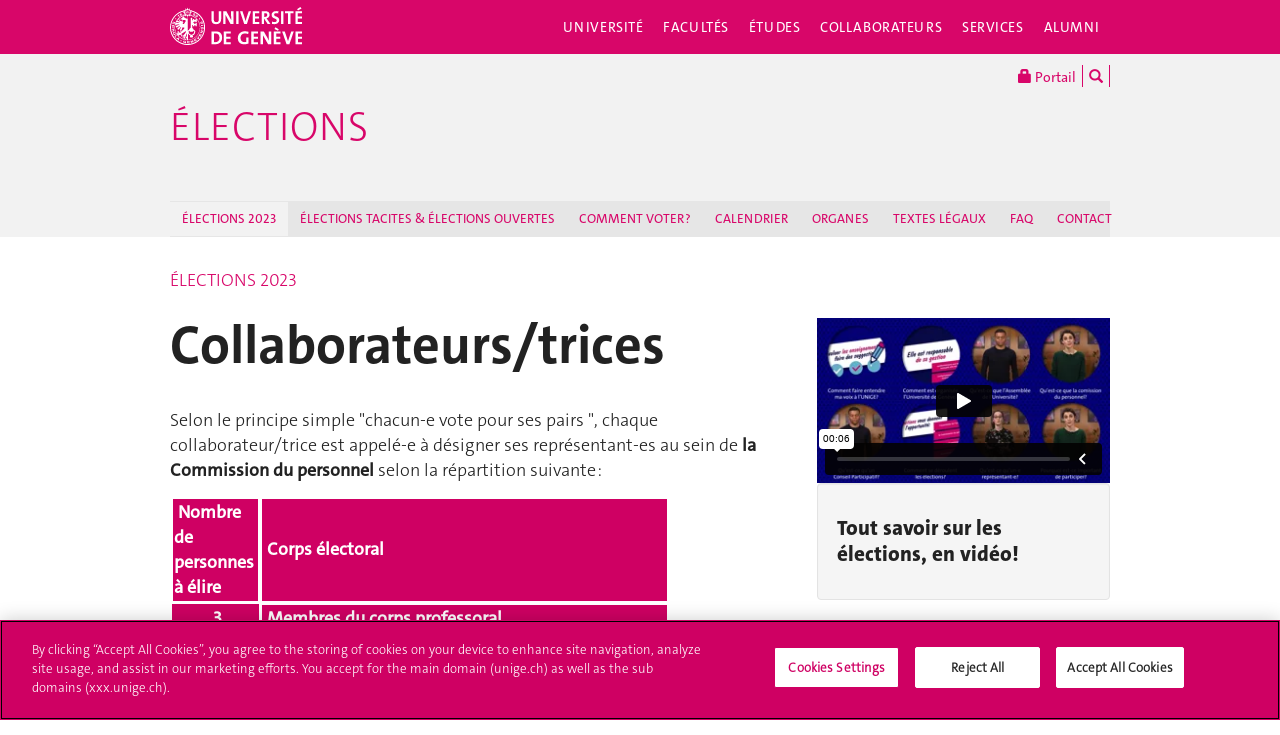

--- FILE ---
content_type: text/html; charset=UTF-8
request_url: https://player.vimeo.com/video/788601088?h=304264da16&badge=0&autopause=0&player_id=0&app_id=58479
body_size: 6475
content:
<!DOCTYPE html>
<html lang="en">
<head>
  <meta charset="utf-8">
  <meta name="viewport" content="width=device-width,initial-scale=1,user-scalable=yes">
  
  <link rel="canonical" href="https://player.vimeo.com/video/788601088">
  <meta name="googlebot" content="noindex,indexifembedded">
  
  
  <title>Elections 2023 Global on Vimeo</title>
  <style>
      body, html, .player, .fallback {
          overflow: hidden;
          width: 100%;
          height: 100%;
          margin: 0;
          padding: 0;
      }
      .fallback {
          
              background-color: transparent;
          
      }
      .player.loading { opacity: 0; }
      .fallback iframe {
          position: fixed;
          left: 0;
          top: 0;
          width: 100%;
          height: 100%;
      }
  </style>
  <link rel="modulepreload" href="https://f.vimeocdn.com/p/4.46.25/js/player.module.js" crossorigin="anonymous">
  <link rel="modulepreload" href="https://f.vimeocdn.com/p/4.46.25/js/vendor.module.js" crossorigin="anonymous">
  <link rel="preload" href="https://f.vimeocdn.com/p/4.46.25/css/player.css" as="style">
</head>

<body>


<div class="vp-placeholder">
    <style>
        .vp-placeholder,
        .vp-placeholder-thumb,
        .vp-placeholder-thumb::before,
        .vp-placeholder-thumb::after {
            position: absolute;
            top: 0;
            bottom: 0;
            left: 0;
            right: 0;
        }
        .vp-placeholder {
            visibility: hidden;
            width: 100%;
            max-height: 100%;
            height: calc(1080 / 1920 * 100vw);
            max-width: calc(1920 / 1080 * 100vh);
            margin: auto;
        }
        .vp-placeholder-carousel {
            display: none;
            background-color: #000;
            position: absolute;
            left: 0;
            right: 0;
            bottom: -60px;
            height: 60px;
        }
    </style>

    

    
        <style>
            .vp-placeholder-thumb {
                overflow: hidden;
                width: 100%;
                max-height: 100%;
                margin: auto;
            }
            .vp-placeholder-thumb::before,
            .vp-placeholder-thumb::after {
                content: "";
                display: block;
                filter: blur(7px);
                margin: 0;
                background: url(https://i.vimeocdn.com/video/1623588607-6bb3248280c3e4e221173b48388e30088727469ac3163532f06313496a017916-d?mw=80&q=85) 50% 50% / contain no-repeat;
            }
            .vp-placeholder-thumb::before {
                 
                margin: -30px;
            }
        </style>
    

    <div class="vp-placeholder-thumb"></div>
    <div class="vp-placeholder-carousel"></div>
    <script>function placeholderInit(t,h,d,s,n,o){var i=t.querySelector(".vp-placeholder"),v=t.querySelector(".vp-placeholder-thumb");if(h){var p=function(){try{return window.self!==window.top}catch(a){return!0}}(),w=200,y=415,r=60;if(!p&&window.innerWidth>=w&&window.innerWidth<y){i.style.bottom=r+"px",i.style.maxHeight="calc(100vh - "+r+"px)",i.style.maxWidth="calc("+n+" / "+o+" * (100vh - "+r+"px))";var f=t.querySelector(".vp-placeholder-carousel");f.style.display="block"}}if(d){var e=new Image;e.onload=function(){var a=n/o,c=e.width/e.height;if(c<=.95*a||c>=1.05*a){var l=i.getBoundingClientRect(),g=l.right-l.left,b=l.bottom-l.top,m=window.innerWidth/g*100,x=window.innerHeight/b*100;v.style.height="calc("+e.height+" / "+e.width+" * "+m+"vw)",v.style.maxWidth="calc("+e.width+" / "+e.height+" * "+x+"vh)"}i.style.visibility="visible"},e.src=s}else i.style.visibility="visible"}
</script>
    <script>placeholderInit(document,  false ,  true , "https://i.vimeocdn.com/video/1623588607-6bb3248280c3e4e221173b48388e30088727469ac3163532f06313496a017916-d?mw=80\u0026q=85",  1920 ,  1080 );</script>
</div>

<div id="player" class="player"></div>
<script>window.playerConfig = {"cdn_url":"https://f.vimeocdn.com","vimeo_api_url":"api.vimeo.com","request":{"files":{"dash":{"cdns":{"akfire_interconnect_quic":{"avc_url":"https://vod-adaptive-ak.vimeocdn.com/exp=1769406823~acl=%2F8af915d9-7843-4e0b-aa0c-4bab159c6b68%2Fpsid%3Dd1041d1bc803a940c8d1ce7b6e65eac5571f1a810c9dac76e339c3ed8726fddc%2F%2A~hmac=2517a0a2fd553ee85ef1856d63513e8c1d27f731e29f4ee601cf0344099fd253/8af915d9-7843-4e0b-aa0c-4bab159c6b68/psid=d1041d1bc803a940c8d1ce7b6e65eac5571f1a810c9dac76e339c3ed8726fddc/v2/playlist/av/primary/prot/cXNyPTE/playlist.json?omit=av1-hevc\u0026pathsig=8c953e4f~UzDtnA_1w1cAx-n151_BaDqFtXRlpcgaLk8NeVE0New\u0026qsr=1\u0026r=dXM%3D\u0026rh=2ykq6h","origin":"gcs","url":"https://vod-adaptive-ak.vimeocdn.com/exp=1769406823~acl=%2F8af915d9-7843-4e0b-aa0c-4bab159c6b68%2Fpsid%3Dd1041d1bc803a940c8d1ce7b6e65eac5571f1a810c9dac76e339c3ed8726fddc%2F%2A~hmac=2517a0a2fd553ee85ef1856d63513e8c1d27f731e29f4ee601cf0344099fd253/8af915d9-7843-4e0b-aa0c-4bab159c6b68/psid=d1041d1bc803a940c8d1ce7b6e65eac5571f1a810c9dac76e339c3ed8726fddc/v2/playlist/av/primary/prot/cXNyPTE/playlist.json?pathsig=8c953e4f~UzDtnA_1w1cAx-n151_BaDqFtXRlpcgaLk8NeVE0New\u0026qsr=1\u0026r=dXM%3D\u0026rh=2ykq6h"},"fastly_skyfire":{"avc_url":"https://skyfire.vimeocdn.com/1769406823-0xbbb4504c85d620fd01896d9e11ea617ab1831f94/8af915d9-7843-4e0b-aa0c-4bab159c6b68/psid=d1041d1bc803a940c8d1ce7b6e65eac5571f1a810c9dac76e339c3ed8726fddc/v2/playlist/av/primary/prot/cXNyPTE/playlist.json?omit=av1-hevc\u0026pathsig=8c953e4f~UzDtnA_1w1cAx-n151_BaDqFtXRlpcgaLk8NeVE0New\u0026qsr=1\u0026r=dXM%3D\u0026rh=2ykq6h","origin":"gcs","url":"https://skyfire.vimeocdn.com/1769406823-0xbbb4504c85d620fd01896d9e11ea617ab1831f94/8af915d9-7843-4e0b-aa0c-4bab159c6b68/psid=d1041d1bc803a940c8d1ce7b6e65eac5571f1a810c9dac76e339c3ed8726fddc/v2/playlist/av/primary/prot/cXNyPTE/playlist.json?pathsig=8c953e4f~UzDtnA_1w1cAx-n151_BaDqFtXRlpcgaLk8NeVE0New\u0026qsr=1\u0026r=dXM%3D\u0026rh=2ykq6h"}},"default_cdn":"akfire_interconnect_quic","separate_av":true,"streams":[{"profile":"f3f6f5f0-2e6b-4e90-994e-842d1feeabc0","id":"af1ff375-1dfd-4b11-9df5-eed02f7f68b2","fps":25,"quality":"720p"},{"profile":"d0b41bac-2bf2-4310-8113-df764d486192","id":"373b8782-2cf1-4dd0-9b33-8666406846a3","fps":25,"quality":"240p"},{"profile":"f9e4a5d7-8043-4af3-b231-641ca735a130","id":"380b3d8f-653d-4aaf-84f1-eb1eb54a5c77","fps":25,"quality":"540p"},{"profile":"5ff7441f-4973-4241-8c2e-976ef4a572b0","id":"b809e78d-129d-473c-98d4-0a3f537c44fc","fps":25,"quality":"1080p"},{"profile":"c3347cdf-6c91-4ab3-8d56-737128e7a65f","id":"5d6fb21a-e5d4-4e16-a580-595a7ed97e5b","fps":25,"quality":"360p"}],"streams_avc":[{"profile":"d0b41bac-2bf2-4310-8113-df764d486192","id":"373b8782-2cf1-4dd0-9b33-8666406846a3","fps":25,"quality":"240p"},{"profile":"f9e4a5d7-8043-4af3-b231-641ca735a130","id":"380b3d8f-653d-4aaf-84f1-eb1eb54a5c77","fps":25,"quality":"540p"},{"profile":"5ff7441f-4973-4241-8c2e-976ef4a572b0","id":"b809e78d-129d-473c-98d4-0a3f537c44fc","fps":25,"quality":"1080p"},{"profile":"c3347cdf-6c91-4ab3-8d56-737128e7a65f","id":"5d6fb21a-e5d4-4e16-a580-595a7ed97e5b","fps":25,"quality":"360p"},{"profile":"f3f6f5f0-2e6b-4e90-994e-842d1feeabc0","id":"af1ff375-1dfd-4b11-9df5-eed02f7f68b2","fps":25,"quality":"720p"}]},"hls":{"cdns":{"akfire_interconnect_quic":{"avc_url":"https://vod-adaptive-ak.vimeocdn.com/exp=1769406823~acl=%2F8af915d9-7843-4e0b-aa0c-4bab159c6b68%2Fpsid%3Dd1041d1bc803a940c8d1ce7b6e65eac5571f1a810c9dac76e339c3ed8726fddc%2F%2A~hmac=2517a0a2fd553ee85ef1856d63513e8c1d27f731e29f4ee601cf0344099fd253/8af915d9-7843-4e0b-aa0c-4bab159c6b68/psid=d1041d1bc803a940c8d1ce7b6e65eac5571f1a810c9dac76e339c3ed8726fddc/v2/playlist/av/primary/prot/cXNyPTE/playlist.m3u8?omit=av1-hevc-opus\u0026pathsig=8c953e4f~461S23JRPyW2YWpxq9vLznWDJr8trn-6GqjTtY7bH2g\u0026qsr=1\u0026r=dXM%3D\u0026rh=2ykq6h\u0026sf=fmp4","origin":"gcs","url":"https://vod-adaptive-ak.vimeocdn.com/exp=1769406823~acl=%2F8af915d9-7843-4e0b-aa0c-4bab159c6b68%2Fpsid%3Dd1041d1bc803a940c8d1ce7b6e65eac5571f1a810c9dac76e339c3ed8726fddc%2F%2A~hmac=2517a0a2fd553ee85ef1856d63513e8c1d27f731e29f4ee601cf0344099fd253/8af915d9-7843-4e0b-aa0c-4bab159c6b68/psid=d1041d1bc803a940c8d1ce7b6e65eac5571f1a810c9dac76e339c3ed8726fddc/v2/playlist/av/primary/prot/cXNyPTE/playlist.m3u8?omit=opus\u0026pathsig=8c953e4f~461S23JRPyW2YWpxq9vLznWDJr8trn-6GqjTtY7bH2g\u0026qsr=1\u0026r=dXM%3D\u0026rh=2ykq6h\u0026sf=fmp4"},"fastly_skyfire":{"avc_url":"https://skyfire.vimeocdn.com/1769406823-0xbbb4504c85d620fd01896d9e11ea617ab1831f94/8af915d9-7843-4e0b-aa0c-4bab159c6b68/psid=d1041d1bc803a940c8d1ce7b6e65eac5571f1a810c9dac76e339c3ed8726fddc/v2/playlist/av/primary/prot/cXNyPTE/playlist.m3u8?omit=av1-hevc-opus\u0026pathsig=8c953e4f~461S23JRPyW2YWpxq9vLznWDJr8trn-6GqjTtY7bH2g\u0026qsr=1\u0026r=dXM%3D\u0026rh=2ykq6h\u0026sf=fmp4","origin":"gcs","url":"https://skyfire.vimeocdn.com/1769406823-0xbbb4504c85d620fd01896d9e11ea617ab1831f94/8af915d9-7843-4e0b-aa0c-4bab159c6b68/psid=d1041d1bc803a940c8d1ce7b6e65eac5571f1a810c9dac76e339c3ed8726fddc/v2/playlist/av/primary/prot/cXNyPTE/playlist.m3u8?omit=opus\u0026pathsig=8c953e4f~461S23JRPyW2YWpxq9vLznWDJr8trn-6GqjTtY7bH2g\u0026qsr=1\u0026r=dXM%3D\u0026rh=2ykq6h\u0026sf=fmp4"}},"default_cdn":"akfire_interconnect_quic","separate_av":true}},"file_codecs":{"av1":[],"avc":["373b8782-2cf1-4dd0-9b33-8666406846a3","380b3d8f-653d-4aaf-84f1-eb1eb54a5c77","b809e78d-129d-473c-98d4-0a3f537c44fc","5d6fb21a-e5d4-4e16-a580-595a7ed97e5b","af1ff375-1dfd-4b11-9df5-eed02f7f68b2"],"hevc":{"dvh1":[],"hdr":[],"sdr":[]}},"lang":"en","referrer":"https://www.unige.ch/elections/elections-2023/qui","cookie_domain":".vimeo.com","signature":"7cd009b4d70069711dce379f3f81282b","timestamp":1769401587,"expires":5236,"thumb_preview":{"url":"https://videoapi-sprites.vimeocdn.com/video-sprites/image/90c23361-43a4-4fe5-a0fa-949afa713054.0.jpeg?ClientID=sulu\u0026Expires=1769405186\u0026Signature=c39ddb817a7dc5bfcaeb77a9f8b0b9161a4b1c41","height":2640,"width":4686,"frame_height":240,"frame_width":426,"columns":11,"frames":120},"currency":"USD","session":"4ceb44d94e66c12af933acc8fcacf9ac7587ff431769401587","cookie":{"volume":1,"quality":null,"hd":0,"captions":null,"transcript":null,"captions_styles":{"color":null,"fontSize":null,"fontFamily":null,"fontOpacity":null,"bgOpacity":null,"windowColor":null,"windowOpacity":null,"bgColor":null,"edgeStyle":null},"audio_language":null,"audio_kind":null,"qoe_survey_vote":0},"build":{"backend":"31e9776","js":"4.46.25"},"urls":{"js":"https://f.vimeocdn.com/p/4.46.25/js/player.js","js_base":"https://f.vimeocdn.com/p/4.46.25/js","js_module":"https://f.vimeocdn.com/p/4.46.25/js/player.module.js","js_vendor_module":"https://f.vimeocdn.com/p/4.46.25/js/vendor.module.js","locales_js":{"de-DE":"https://f.vimeocdn.com/p/4.46.25/js/player.de-DE.js","en":"https://f.vimeocdn.com/p/4.46.25/js/player.js","es":"https://f.vimeocdn.com/p/4.46.25/js/player.es.js","fr-FR":"https://f.vimeocdn.com/p/4.46.25/js/player.fr-FR.js","ja-JP":"https://f.vimeocdn.com/p/4.46.25/js/player.ja-JP.js","ko-KR":"https://f.vimeocdn.com/p/4.46.25/js/player.ko-KR.js","pt-BR":"https://f.vimeocdn.com/p/4.46.25/js/player.pt-BR.js","zh-CN":"https://f.vimeocdn.com/p/4.46.25/js/player.zh-CN.js"},"ambisonics_js":"https://f.vimeocdn.com/p/external/ambisonics.min.js","barebone_js":"https://f.vimeocdn.com/p/4.46.25/js/barebone.js","chromeless_js":"https://f.vimeocdn.com/p/4.46.25/js/chromeless.js","three_js":"https://f.vimeocdn.com/p/external/three.rvimeo.min.js","vuid_js":"https://f.vimeocdn.com/js_opt/modules/utils/vuid.min.js","hive_sdk":"https://f.vimeocdn.com/p/external/hive-sdk.js","hive_interceptor":"https://f.vimeocdn.com/p/external/hive-interceptor.js","proxy":"https://player.vimeo.com/static/proxy.html","css":"https://f.vimeocdn.com/p/4.46.25/css/player.css","chromeless_css":"https://f.vimeocdn.com/p/4.46.25/css/chromeless.css","fresnel":"https://arclight.vimeo.com/add/player-stats","player_telemetry_url":"https://arclight.vimeo.com/player-events","telemetry_base":"https://lensflare.vimeo.com"},"flags":{"plays":1,"dnt":0,"autohide_controls":0,"preload_video":"metadata_on_hover","qoe_survey_forced":0,"ai_widget":0,"ecdn_delta_updates":0,"disable_mms":0,"check_clip_skipping_forward":0},"country":"US","client":{"ip":"3.139.55.117"},"ab_tests":{"cross_origin_texttracks":{"group":"variant","track":false,"data":null}},"atid":"1777884801.1769401587","ai_widget_signature":"4f2f840d58b2b0c63964d6ff40e00e999cbca9e30db4eb729da8361e208a02e1_1769405187","config_refresh_url":"https://player.vimeo.com/video/788601088/config/request?atid=1777884801.1769401587\u0026expires=5236\u0026referrer=https%3A%2F%2Fwww.unige.ch%2Felections%2Felections-2023%2Fqui\u0026session=4ceb44d94e66c12af933acc8fcacf9ac7587ff431769401587\u0026signature=7cd009b4d70069711dce379f3f81282b\u0026time=1769401587\u0026v=1"},"player_url":"player.vimeo.com","video":{"id":788601088,"title":"Elections 2023 Global","width":1920,"height":1080,"duration":1309,"url":"https://vimeo.com/788601088","share_url":"https://vimeo.com/788601088","embed_code":"\u003ciframe title=\"vimeo-player\" src=\"https://player.vimeo.com/video/788601088?h=304264da16\" width=\"640\" height=\"360\" frameborder=\"0\" referrerpolicy=\"strict-origin-when-cross-origin\" allow=\"autoplay; fullscreen; picture-in-picture; clipboard-write; encrypted-media; web-share\"   allowfullscreen\u003e\u003c/iframe\u003e","default_to_hd":0,"privacy":"anybody","embed_permission":"public","thumbnail_url":"https://i.vimeocdn.com/video/1623588607-6bb3248280c3e4e221173b48388e30088727469ac3163532f06313496a017916-d","owner":{"id":94591119,"name":"MykiStudio","img":"https://i.vimeocdn.com/portrait/30596618_60x60?sig=e0fd6dcb62798ef7df9c1abf233b90b6c0af54e171571b2425da9a57e717b25e\u0026v=1\u0026region=us","img_2x":"https://i.vimeocdn.com/portrait/30596618_60x60?sig=e0fd6dcb62798ef7df9c1abf233b90b6c0af54e171571b2425da9a57e717b25e\u0026v=1\u0026region=us","url":"https://vimeo.com/mykistudio","account_type":"enterprise"},"spatial":0,"live_event":null,"version":{"current":null,"available":[{"id":512622373,"file_id":3536612146,"is_current":true},{"id":511471758,"file_id":3534737503,"is_current":false}]},"unlisted_hash":null,"rating":{"id":3},"fps":25,"channel_layout":"stereo","ai":0,"locale":""},"user":{"id":0,"team_id":0,"team_origin_user_id":0,"account_type":"none","liked":0,"watch_later":0,"owner":0,"mod":0,"logged_in":0,"private_mode_enabled":0,"vimeo_api_client_token":"eyJhbGciOiJIUzI1NiIsInR5cCI6IkpXVCJ9.eyJzZXNzaW9uX2lkIjoiNGNlYjQ0ZDk0ZTY2YzEyYWY5MzNhY2M4ZmNhY2Y5YWM3NTg3ZmY0MzE3Njk0MDE1ODciLCJleHAiOjE3Njk0MDY4MjMsImFwcF9pZCI6MTE4MzU5LCJzY29wZXMiOiJwdWJsaWMgc3RhdHMifQ.-LA7saj-3mbP53FWv3KlshJRcyiR-HBJHQW2V1bveBc"},"view":1,"vimeo_url":"vimeo.com","embed":{"audio_track":"","autoplay":0,"autopause":0,"dnt":0,"editor":0,"keyboard":1,"log_plays":1,"loop":0,"muted":0,"on_site":0,"texttrack":"","transparent":1,"outro":"nothing","playsinline":1,"quality":null,"player_id":"0","api":null,"app_id":"58479","color":"010101","color_one":"040303","color_two":"010101","color_three":"ffffff","color_four":"000000","context":"embed.main","settings":{"auto_pip":1,"badge":0,"byline":0,"collections":0,"color":0,"force_color_one":0,"force_color_two":0,"force_color_three":0,"force_color_four":0,"embed":0,"fullscreen":1,"like":0,"logo":0,"playbar":1,"portrait":0,"pip":1,"share":0,"spatial_compass":0,"spatial_label":0,"speed":0,"title":0,"volume":1,"watch_later":0,"watch_full_video":1,"controls":1,"airplay":0,"audio_tracks":1,"chapters":1,"chromecast":0,"cc":0,"transcript":0,"quality":1,"play_button_position":0,"ask_ai":0,"skipping_forward":1,"debug_payload_collection_policy":"default"},"interactive":{"fragments":[0,6680,35440,102480,362680,521640,741960,875720,1021640,1221120],"markers":1},"interactive_id":8277178,"create_interactive":{"has_create_interactive":false,"viddata_url":""},"min_quality":null,"max_quality":null,"initial_quality":null,"prefer_mms":1}}</script>
<script>const fullscreenSupported="exitFullscreen"in document||"webkitExitFullscreen"in document||"webkitCancelFullScreen"in document||"mozCancelFullScreen"in document||"msExitFullscreen"in document||"webkitEnterFullScreen"in document.createElement("video");var isIE=checkIE(window.navigator.userAgent),incompatibleBrowser=!fullscreenSupported||isIE;window.noModuleLoading=!1,window.dynamicImportSupported=!1,window.cssLayersSupported=typeof CSSLayerBlockRule<"u",window.isInIFrame=function(){try{return window.self!==window.top}catch(e){return!0}}(),!window.isInIFrame&&/twitter/i.test(navigator.userAgent)&&window.playerConfig.video.url&&(window.location=window.playerConfig.video.url),window.playerConfig.request.lang&&document.documentElement.setAttribute("lang",window.playerConfig.request.lang),window.loadScript=function(e){var n=document.getElementsByTagName("script")[0];n&&n.parentNode?n.parentNode.insertBefore(e,n):document.head.appendChild(e)},window.loadVUID=function(){if(!window.playerConfig.request.flags.dnt&&!window.playerConfig.embed.dnt){window._vuid=[["pid",window.playerConfig.request.session]];var e=document.createElement("script");e.async=!0,e.src=window.playerConfig.request.urls.vuid_js,window.loadScript(e)}},window.loadCSS=function(e,n){var i={cssDone:!1,startTime:new Date().getTime(),link:e.createElement("link")};return i.link.rel="stylesheet",i.link.href=n,e.getElementsByTagName("head")[0].appendChild(i.link),i.link.onload=function(){i.cssDone=!0},i},window.loadLegacyJS=function(e,n){if(incompatibleBrowser){var i=e.querySelector(".vp-placeholder");i&&i.parentNode&&i.parentNode.removeChild(i);let a=`/video/${window.playerConfig.video.id}/fallback`;window.playerConfig.request.referrer&&(a+=`?referrer=${window.playerConfig.request.referrer}`),n.innerHTML=`<div class="fallback"><iframe title="unsupported message" src="${a}" frameborder="0"></iframe></div>`}else{n.className="player loading";var t=window.loadCSS(e,window.playerConfig.request.urls.css),r=e.createElement("script"),o=!1;r.src=window.playerConfig.request.urls.js,window.loadScript(r),r["onreadystatechange"in r?"onreadystatechange":"onload"]=function(){!o&&(!this.readyState||this.readyState==="loaded"||this.readyState==="complete")&&(o=!0,playerObject=new VimeoPlayer(n,window.playerConfig,t.cssDone||{link:t.link,startTime:t.startTime}))},window.loadVUID()}};function checkIE(e){e=e&&e.toLowerCase?e.toLowerCase():"";function n(r){return r=r.toLowerCase(),new RegExp(r).test(e);return browserRegEx}var i=n("msie")?parseFloat(e.replace(/^.*msie (\d+).*$/,"$1")):!1,t=n("trident")?parseFloat(e.replace(/^.*trident\/(\d+)\.(\d+).*$/,"$1.$2"))+4:!1;return i||t}
</script>
<script nomodule>
  window.noModuleLoading = true;
  var playerEl = document.getElementById('player');
  window.loadLegacyJS(document, playerEl);
</script>
<script type="module">try{import("").catch(()=>{})}catch(t){}window.dynamicImportSupported=!0;
</script>
<script type="module">if(!window.dynamicImportSupported||!window.cssLayersSupported){if(!window.noModuleLoading){window.noModuleLoading=!0;var playerEl=document.getElementById("player");window.loadLegacyJS(document,playerEl)}var moduleScriptLoader=document.getElementById("js-module-block");moduleScriptLoader&&moduleScriptLoader.parentElement.removeChild(moduleScriptLoader)}
</script>
<script type="module" id="js-module-block">if(!window.noModuleLoading&&window.dynamicImportSupported&&window.cssLayersSupported){const n=document.getElementById("player"),e=window.loadCSS(document,window.playerConfig.request.urls.css);import(window.playerConfig.request.urls.js_module).then(function(o){new o.VimeoPlayer(n,window.playerConfig,e.cssDone||{link:e.link,startTime:e.startTime}),window.loadVUID()}).catch(function(o){throw/TypeError:[A-z ]+import[A-z ]+module/gi.test(o)&&window.loadLegacyJS(document,n),o})}
</script>

<script type="application/ld+json">{"embedUrl":"https://player.vimeo.com/video/788601088?h=304264da16","thumbnailUrl":"https://i.vimeocdn.com/video/1623588607-6bb3248280c3e4e221173b48388e30088727469ac3163532f06313496a017916-d?f=webp","name":"Elections 2023 Global","description":"This is \"Elections 2023 Global\" by \"MykiStudio\" on Vimeo, the home for high quality videos and the people who love them.","duration":"PT1309S","uploadDate":"2023-01-12T05:47:43-05:00","@context":"https://schema.org/","@type":"VideoObject"}</script>

</body>
</html>


--- FILE ---
content_type: image/svg+xml
request_url: https://www.unige.ch/cdn/themes/unige2016/img/unige-logo.svg
body_size: 13087
content:
<?xml version="1.0" encoding="utf-8"?>
<!-- Generator: Adobe Illustrator 17.0.2, SVG Export Plug-In . SVG Version: 6.00 Build 0)  -->
<!DOCTYPE svg PUBLIC "-//W3C//DTD SVG 1.1//EN" "http://www.w3.org/Graphics/SVG/1.1/DTD/svg11.dtd">
<svg version="1.1" id="Calque_1" xmlns="http://www.w3.org/2000/svg" xmlns:xlink="http://www.w3.org/1999/xlink" x="0px" y="0px"
	 width="163.7px" height="47.2px" viewBox="0 0 163.7 47.2" enable-background="new 0 0 163.7 47.2" xml:space="preserve">
<g>
	<g>
		<path fill="#FFFFFF" d="M10.4,11.1l1,1.3l0.7-0.6l-1.7-2.1l-0.6,0.5c0.2,0.4-0.1,0.8-0.5,1.1l0.3,0.4L10.4,11.1z"/>
		<path fill="#FFFFFF" d="M13.1,9.9c0.1-0.2,0.2-0.3,0.4-0.4c0.3-0.2,0.6-0.1,0.7,0.1c0.1,0.2,0,0.5-0.3,0.7c-0.2,0.1-0.6,0.2-0.7,0
			l-0.8,0.4c0.3,0.6,1,0.5,1.7,0.1c0.8-0.4,1.2-1,0.9-1.6c-0.3-0.5-0.8-0.6-1.5-0.2C13.2,9,13,9.2,12.9,9.4l0,0l-0.1-0.5l1.4-0.7
			L14,7.7L12,8.7l0.4,1.5L13.1,9.9z"/>
		<path fill="#FFFFFF" d="M30.3,9c-0.2-0.1-0.5-0.2-0.7-0.1l0,0l0.3-0.4l1.4,0.7l0.3-0.5l-2.1-1l-1,1.2l0.7,0.4
			c0.2-0.1,0.4,0,0.6,0.1c0.3,0.2,0.4,0.4,0.3,0.7c-0.1,0.2-0.4,0.3-0.7,0.1C29.2,10,29,9.8,29.1,9.6l-0.8-0.4
			c-0.2,0.6,0.2,1.1,0.9,1.4C30,11,30.7,11,31,10.4C31.2,9.9,31,9.4,30.3,9z"/>
		<path fill="#FFFFFF" d="M33.6,10.1C33,9.6,32.2,9.5,31.9,10c-0.3,0.4-0.2,1,0.4,1.5c0.2,0.2,0.6,0.3,0.8,0.3l0,0
			c-0.2,0.3-0.6,0.4-1,0.1c-0.1-0.1-0.2-0.2-0.2-0.2c0-0.1-0.1-0.2,0-0.3l-0.7-0.5c-0.2,0.5,0,1,0.6,1.4c0.9,0.7,1.7,0.4,2.2-0.2
			C34.4,11.5,34.4,10.7,33.6,10.1z M33.5,11.2c-0.1,0.2-0.5,0.2-0.8,0c-0.3-0.2-0.3-0.5-0.2-0.7c0.1-0.2,0.5-0.2,0.7,0
			C33.6,10.8,33.6,11,33.5,11.2z"/>
		<path fill="#FFFFFF" d="M3.6,21.2c0.5,0.2,0.8-0.3,1.1-0.8c0.3-0.5,0.5-1,0.7-0.9c0.2,0.1,0.1,0.3,0.1,0.5
			c-0.1,0.3-0.3,0.6-0.5,0.5l-0.3,0.9C5.3,21.6,5.8,21,6,20.3c0.2-0.7,0.3-1.5-0.3-1.7c-0.5-0.2-0.8,0.3-1.1,0.8
			c-0.3,0.5-0.5,1-0.7,0.9c-0.2-0.1-0.2-0.4-0.1-0.7c0.1-0.4,0.3-0.6,0.6-0.5l0.3-0.9c-0.7-0.2-1.2,0.4-1.5,1.2
			C3,20.1,2.9,21,3.6,21.2z"/>
		<path fill="#FFFFFF" d="M3.3,25.9l0.1-1c-0.3-0.1-0.5-0.3-0.5-0.8c0-0.6,0.5-0.8,0.9-0.8c0.4,0,0.8,0.3,0.8,0.9
			c0,0.4-0.2,0.7-0.5,0.7l-0.1,1c0.7,0,1.1-0.8,1.2-1.6c0.1-1.1-0.5-1.9-1.3-2c-0.8-0.1-1.5,0.6-1.6,1.8C2.2,25,2.6,25.8,3.3,25.9z"
			/>
		<polygon fill="#FFFFFF" points="5.5,29 4.5,29.2 4.2,27.9 5.2,27.7 5.1,26.8 2.3,27.3 2.5,28.2 3.6,28 3.8,29.3 2.7,29.5 
			2.9,30.4 5.6,30 		"/>
		<path fill="#FFFFFF" d="M6.6,32.3c-0.5-1.1-1.3-1.4-2.1-1.1c-0.7,0.3-1,1.2-0.6,2.3c0.5,1.1,1.3,1.4,2.1,1.1
			C6.8,34.3,7.1,33.4,6.6,32.3z M5.6,33.7c-0.4,0.2-0.9,0.1-1.1-0.5c-0.3-0.6,0-1,0.4-1.1C5.3,32,5.8,32,6,32.6
			C6.3,33.2,6,33.5,5.6,33.7z"/>
		<polygon fill="#FFFFFF" points="8.3,35.4 7.7,34.6 5.5,36.3 7.2,38.5 7.7,38.1 6.6,36.7 		"/>
		<path fill="#FFFFFF" d="M7.7,39.1l0.8,0.7L9,39.5l1,0.9l-0.1,0.5l0.8,0.7l0.7-3l-0.8-0.6L7.7,39.1z M10.1,39.8l-0.6-0.6l1-0.5l0,0
			L10.1,39.8z"/>
		<path fill="#FFFFFF" d="M18.3,42.4c0.4,0.1,0.7,0.3,0.6,0.5l1,0.2c0.1-0.7-0.7-1.2-1.5-1.3c-1.1-0.2-2,0.2-2.1,1
			c-0.2,0.8,0.4,1.6,1.5,1.8c0.3,0.1,0.8,0.1,1.1-0.1l0,0.3l0.6,0.1l0.3-1.5l-1.5-0.3l-0.1,0.5l0.7,0.1c-0.1,0.2-0.5,0.3-0.9,0.2
			c-0.6-0.1-0.8-0.6-0.7-1C17.4,42.7,17.7,42.3,18.3,42.4z"/>
		<polygon fill="#FFFFFF" points="22.3,44.4 22.3,43.9 24.1,43.8 24.1,43.2 22.3,43.3 22.3,42.8 24.3,42.7 24.2,42.1 21.2,42.3 
			21.4,45.1 24.4,44.9 24.4,44.3 		"/>
		<polygon fill="#FFFFFF" points="27.5,41.3 28,42.9 28,42.9 26.2,41.7 25.3,42 26.1,44.6 27,44.3 26.5,42.7 26.5,42.7 28.2,44 
			29.2,43.7 28.4,41 		"/>
		<polygon fill="#FFFFFF" points="31.3,41.8 31.1,41.4 32.6,40.4 32.3,39.9 30.8,40.9 30.5,40.5 32.2,39.4 31.9,38.9 29.4,40.5 
			30.8,42.9 33.4,41.3 33.1,40.8 		"/>
		<polygon fill="#FFFFFF" points="34.3,36.8 35.2,38.7 35.2,38.7 33.2,37.8 32.5,38.5 35.3,39.7 36.1,38.9 35,36 		"/>
		<polygon fill="#FFFFFF" points="37.8,35.7 37.3,35.4 38.3,33.8 37.8,33.6 36.8,35.1 36.4,34.9 37.5,33.2 37,32.9 35.4,35.4 
			37.8,36.9 39.4,34.3 38.8,33.9 		"/>
		<polygon fill="#FFFFFF" points="38.1,29.7 39.7,30.2 39.7,30.2 37.7,30.9 37.4,31.9 40.1,32.7 40.3,31.8 38.7,31.3 38.7,31.3 
			40.7,30.5 41,29.6 38.3,28.8 		"/>
		<path fill="#FFFFFF" d="M40.5,24.7c-0.5,0-0.7,0.5-0.8,1.1c-0.1,0.5-0.2,1.1-0.4,1.1c-0.2,0-0.2-0.3-0.2-0.5
			c0-0.3,0.1-0.6,0.4-0.6l0-1c-0.6,0-0.9,0.7-1,1.5c0,0.7,0.2,1.5,0.8,1.6c0.5,0,0.7-0.5,0.8-1.1c0.1-0.5,0.2-1.1,0.5-1.1
			c0.2,0,0.3,0.3,0.3,0.6c0,0.4-0.1,0.7-0.5,0.7l0,1c0.7,0,1-0.7,1.1-1.6C41.4,25.5,41.2,24.7,40.5,24.7z"/>
		
			<rect x="38.4" y="22.4" transform="matrix(-0.9898 0.1427 -0.1427 -0.9898 82.4371 39.8587)" fill="#FFFFFF" width="2.8" height="1"/>
		<path fill="#FFFFFF" d="M38.9,21.2c0.5-0.2,0.5-0.8,0.4-1.3c-0.1-0.5-0.2-1.1,0-1.1c0.2-0.1,0.4,0.2,0.5,0.5
			c0.1,0.4,0.1,0.7-0.2,0.8L40,21c0.7-0.2,0.7-1,0.4-1.9c-0.3-0.8-0.7-1.5-1.4-1.2c-0.5,0.2-0.5,0.7-0.4,1.3c0.1,0.6,0.2,1.1,0,1.1
			c-0.2,0.1-0.3-0.2-0.4-0.4c-0.1-0.3-0.1-0.6,0.1-0.7L38,18.4c-0.6,0.2-0.6,1-0.4,1.7C37.9,20.7,38.3,21.4,38.9,21.2z"/>
		<circle fill="#FFFFFF" cx="13.6" cy="41.9" r="0.7"/>
		<circle fill="#FFFFFF" cx="7.1" cy="14.7" r="0.7"/>
		<circle fill="#FFFFFF" cx="36.4" cy="14.7" r="0.7"/>
		<polygon fill="#FFFFFF" points="23.4,7 22.9,7.9 24.2,7.9 24.2,7.5 23.7,7.5 24,7 23.7,6.6 24.2,6.6 24.2,6.2 22.9,6.2 		"/>
		<polygon fill="#FFFFFF" points="20.6,7.5 20.3,7.5 20.3,6.6 20.6,6.6 20.6,6.2 19.5,6.2 19.5,6.6 19.8,6.6 19.8,7.5 19.5,7.5 
			19.5,7.9 20.6,7.9 		"/>
		<polygon fill="#FFFFFF" points="22.1,6.8 21.4,6.8 21.4,6.2 20.9,6.2 20.9,7.9 21.4,7.9 21.4,7.2 22.1,7.2 22.1,7.9 22.6,7.9 
			22.6,6.2 22.1,6.2 		"/>
		<path fill="#FFFFFF" d="M21.6,5.2c0-0.1,0.1-0.2,0.2-0.2C21.9,5,22,5.1,22,5.2l0,0.6h0.9V5.3h-0.6l0-0.1c0-0.4-0.2-0.6-0.6-0.6
			c-0.3,0-0.5,0.2-0.6,0.5c0,0.1,0,0.1,0,0.2v0.1h-0.6l0,0.5h0.9L21.6,5.2z"/>
		<circle fill="#FFFFFF" cx="21.8" cy="8.6" r="0.3"/>
		<path fill="#FFFFFF" d="M26.4,4.3l0.4-0.5l-2.6,0.4l0.4-2.6l-2,1.7l-0.9-2.5l-0.9,2.5l-2-1.7l0.4,2.6l-2.6-0.4L17,4.3
			C7.3,6.4,0,15.1,0,25.5c0,12,9.8,21.7,21.7,21.7s21.7-9.8,21.7-21.7C43.5,15.1,36.2,6.4,26.4,4.3z M21.8,3.7c1.6,0,3,1.3,3,3
			c0,1.6-1.3,3-3,3c-1.6,0-3-1.3-3-3C18.8,5.1,20.1,3.7,21.8,3.7z M24.5,10.5c3.2,0.6,6.1,2.2,8.3,4.5h-1.4v1h-1.3v-1h-1.7v1.4h-1
			c0,0,0-2.2,0-2.2c0-0.5-0.4-0.9-0.9-0.9c-0.5,0-0.9,0.4-0.9,0.9c0,0,0,11.6,0,11.6l-1.8,1.6v0.9c-0.8,0.1-1.4,0.6-1.8,1.3V11.9
			l0.6-1.7l2,1.6L24.5,10.5z M25.4,35.5c-0.4,0.2-0.8,0.6-0.8,1.1c0,0.7,0.5,1.2,1.2,1.2h1.5c0.7,0,1.2-0.5,1.2-1.2
			c0-0.5-0.3-0.9-0.8-1.1c2-0.7,3.5-2.6,3.5-4.9c0-1.2-0.9-2.1-2-2.3v-0.9l-1.8-1.6v-3.4h1v1.4h1.7v-1.1h1.3v1.1h1.7V20h-1.7V21
			h-1.3V20h-1.4v-1.2h1.4v-0.9h1.3v0.9h1.7v-3.5c2.4,2.7,3.9,6.2,3.9,10.1c0,8.3-6.7,15.1-14.9,15.3v-8.6
			C22.6,33.7,23.8,35,25.4,35.5z M23.1,30.6c0-0.6,0.4-1,0.9-1.1c0,0.7,0.6,1.2,1.3,1.2h2.5c0.7,0,1.2-0.5,1.3-1.2
			c0.5,0.1,0.9,0.6,0.9,1.1c0,2.1-1.5,3.4-3.5,3.9C24.5,34.1,23.1,32.8,23.1,30.6z M11.5,19.3c-0.1,0.1-0.1,0.2-0.1,0.4
			c0,0.1,0,0.2,0.1,0.3l-4,0c0.2-0.4,0.4-0.9,0.6-1.3L11.5,19.3z M9,17c0.4-0.7,0.9-1.3,1.5-1.9c0.3,1,0.9,1.8,1.7,2.5
			c-0.1,0.1-0.2,0.2-0.3,0.3c0,0.1,0,0.2,0,0.2L9,17z M7.6,22.1c0,0,1.9-0.4,3.9-0.7c0,0.1,0,0.2,0,0.3c0,0.1,0.1,0.1,0.1,0.2
			l-3.9,1.5c-0.5,0.3-0.7,1-0.4,1.5c0.2,0.2,0.4,0.4,0.7,0.5c0.3,0.1,0.6,0,0.8-0.1l3.4-2.1c0,0.1,0.1,0.2,0.1,0.3
			c0.1,0.1,0.1,0.1,0.2,0.1l-3.1,2.8c-0.4,0.5-0.3,1.2,0.2,1.5c0.5,0.4,1.2,0.3,1.5-0.2l2.5-3.2c0.1,0.1,0.1,0.2,0.2,0.2
			c0.1,0,0.1,0,0.2,0c0,0,0,0,0,0l-1.7,3.4c-0.2,0.6,0.1,1.2,0.7,1.3c0.6,0.2,1.1-0.2,1.3-0.7l1-3.4c0.4,0.1,0.9,0.2,1.3,0.2
			c0.4,0,0.6,0,1-0.1c0,0.6,0,1.2,0,1.3c-0.1,0.1-3.1,3.4-3.1,3.4c-0.5,0.4-0.7,0.5-1.1,0.1l-0.1-0.1l-1,0.7l0.1,0.1
			c0.4,0.4,0.7,0.6,1.2,0.7c-0.7,0.3-1.2,0.6-1.3,0.7c-0.1-0.1-0.6-0.6-0.9-0.9c0-0.7-0.6-1.2-1.3-1.2c-0.7,0-1.3,0.6-1.3,1.3v0.1
			l0.5,0.5v-0.4c0-0.1,0-0.2,0.1-0.2c0.1-0.1,0.3-0.1,0.5,0c0,0,0.4,0.4,0.6,0.7l0,0l0.1,0.1c0.1,0.1,0.1,0.1,0.1,0.1l0,0l0.3,0.3
			l-0.4,0c-0.2-0.2-0.6-0.3-0.9-0.3c-0.3,0-0.7,0.2-0.9,0.4c-0.2,0.2-0.3,0.4-0.3,0.7c-1.4-2.3-2.3-5.1-2.3-8c0-1.2,0.1-2.4,0.4-3.6
			C7.1,22.1,7.3,22.2,7.6,22.1z M9.4,34.2c0-0.1,0-0.2,0.1-0.3c0.1-0.1,0.2-0.1,0.3-0.1l0.9,0c-0.5,0.1-0.9,0.4-1.1,0.8
			C9.5,34.4,9.4,34.2,9.4,34.2C9.4,34.2,9.4,34.2,9.4,34.2z M10.6,35.5c0-0.1,0.1-0.2,0.1-0.2l2-1.1l0.5,0.6l0,0l0.1,0.1l0.1,0.1
			l0,0l0.7,0.6c0.1,0.1,0.1,0.3,0,0.5c-0.1,0.1-0.1,0.1-0.2,0.1h-0.4l0.5,0.5h0.1c0.3,0,0.7-0.1,0.9-0.4c0.2-0.2,0.4-0.6,0.4-0.9
			c0-0.7-0.5-1.2-1.2-1.3c-0.2-0.2-0.4-0.4-0.5-0.5c0.3-0.2,5.7-3.6,6.2-3.9c-0.2,1.9-1.8,4.1-3.3,5.4c-0.7,0.7-1,1.5-1,2.2
			c0,0.6,0.2,1.1,0.5,1.4c0.3,0.3,0.7,0.4,1,0.2l0.2-0.1l-0.2-0.2c-0.3-0.3-0.4-0.7-0.4-1.1c0-0.7,0.2-1.1,0.5-1.4
			c0.1,0.1,0.2,0.2,0.4,0.4c-0.1,0.4-0.2,0.8-0.2,1.2c0,0.8,0.3,1.5,0.7,1.9c0.1,0.1,1.1,0.9,1.5,0.8l0.3-0.1l-0.3-0.2
			c-0.1-0.1-0.6-0.6-0.8-1c-0.1-0.3-0.2-0.6-0.2-0.9c0-0.5,0.2-1.2,0.7-1.7c0,0,1.1-2.7,1.7-4c0,0,0,0.3,0,0.3c0,0.3,0,0.6,0,0.9
			c0,1.5-0.1,2.9-0.8,3.6C20,37.7,19.2,38,19.2,38l0.2,0.2c0,0,0.3,0.5,0.9,0.5c0.1,0,0.2-0.1,0.3-0.1c0,1.2,0.3,1.7,0.7,2.1
			c-4.1-0.1-7.7-1.8-10.4-4.5l-0.3-0.5C10.6,35.7,10.5,35.7,10.6,35.5C10.5,35.6,10.6,35.5,10.6,35.5z M18.7,13.8l0.4-0.6h-1.5
			l0.2-0.6c0-0.3-0.3-0.6-0.6-0.6c-0.1,0-0.1,0-0.2,0c0-0.1,0-0.1,0-0.2c0-0.2-0.2-0.4-0.4-0.4s-0.4,0.2-0.4,0.4c0,0,0,0.1,0,0.2
			c-0.1,0-0.1,0-0.2,0c-0.3,0-0.6,0.3-0.6,0.6l0.2,0.6h-0.4c-0.3,0-0.5,0.2-0.6,0.5c-0.1,0-0.2,0-0.3,0c-0.5,0-0.9,0.4-0.9,0.9
			c0,0.2,0,0.3,0.1,0.4c0.2-0.3,0.5-0.5,0.8-0.5c0.3,0,0.6,0.2,0.8,0.4c0,0,0,0.1,0.1,0.1c0,0.1,0.1,0.2,0.1,0.3h-1.9
			c-0.5,0-0.9-0.4-0.9-0.9v0.2v0.2v0.2c0,0.5,0.4,0.9,0.9,0.9h1.8c-0.2,0.3-0.5,0.5-0.8,0.5c0,0,0,0-0.1,0c0.2,0.2,0.4,0.4,0.8,0.4
			c0.4,0,0.7-0.3,0.9-0.6h2.5c0.5,0,0.9,0.4,0.9,0.9c0,0.2,0,0.6-0.2,0.8L19,18.3l-1.6,2.5c-0.3,0.4-0.9,0.5-1.3,0.2
			c-0.4-0.3-0.5-0.9-0.2-1.3c0.4-0.2,0.5-0.6,0.4-1.1c-0.1-0.5-0.6-0.9-1.1-0.9l-0.3,0c-2,0-3.5-1.3-3.7-3.3c2.1-2,4.8-3.4,7.8-4
			l-0.2,1.4l2-1.6l0.7,1.8v2.7L18.7,13.8z M21.7,45.9c-11.3,0-20.5-9.2-20.5-20.5c0-10,7.2-18.3,16.6-20.1l0.3,0.4l-2.5,0.9l2.5,0.9
			l-1.7,2l2.6-0.4l-0.1,0.5c-7.5,1.3-13.3,7.8-13.3,15.7c0,8.8,7.1,15.9,15.9,15.9s15.9-7.1,15.9-15.9c0-7.9-5.7-14.4-13.2-15.7
			l-0.1-0.5l2.5,0.4l-1.6-2.1l2.4-0.9l-2.4-1l0.3-0.3C35,7.2,42.2,15.5,42.2,25.5C42.2,36.8,33,45.9,21.7,45.9z"/>
	</g>
	<g>
		<path fill="#FFFFFF" d="M57.1,21.3c-4.7,0-5.8-2.7-5.8-5.7V5.3h2.9v10.1c0,2,0.6,3.4,3.1,3.4c2.2,0,3.1-1,3.1-3.7V5.3h2.9v9.6
			C63.3,19.2,61,21.3,57.1,21.3z"/>
		<path fill="#FFFFFF" d="M74.8,21c0,0-5.6-10.3-6.1-11.3c0.1,1.4,0.1,3.8,0.1,5.7V21h-2.8V5.3h3.7c0,0,5.5,10,6.1,11.2
			c-0.1-1.6-0.2-4.4-0.2-6.3V5.3h2.8V21H74.8z"/>
		<path fill="#FFFFFF" d="M81.9,21V5.3h2.9V21H81.9z"/>
		<path fill="#FFFFFF" d="M95.1,21h-3.3L86.6,5.3h3.1l2.9,9.2c0.3,0.9,0.6,1.9,0.9,3.1h0c0.2-1.1,0.5-1.9,0.9-3.3l2.9-9h2.9L95.1,21
			z"/>
		<path fill="#FFFFFF" d="M102.3,21V5.3h8.2v2.5h-5.3v3.9h5v2.5h-5v4.3h5.3V21H102.3z"/>
		<path fill="#FFFFFF" d="M120.7,21l-4.2-6.5h-0.1V21h-2.9V5.3c1.2-0.1,2.6-0.1,4.3-0.1c3.3,0,5.4,1.2,5.4,4.4c0,2.3-1.5,4-3.8,4.4
			c0.4,0.6,0.8,1.2,1.2,1.7l3.6,5.3H120.7z M117.6,7.7c-0.4,0-0.8,0-1.1,0.1v4.5c0.2,0,0.6,0,1,0c1.7,0,2.8-0.9,2.8-2.4
			C120.3,8.4,119.4,7.7,117.6,7.7z"/>
		<path fill="#FFFFFF" d="M129.2,21.3c-1.1,0-2.1-0.1-3.1-0.4l0.2-2.8c0.8,0.3,2,0.6,3.1,0.6c1.5,0,2.6-0.6,2.6-2.1
			c0-3-6.3-1.6-6.3-6.8c0-2.8,2.1-4.7,5.7-4.7c0.8,0,1.8,0.1,2.7,0.3L134,8c-0.8-0.3-1.8-0.4-2.7-0.4c-1.7,0-2.5,0.8-2.5,1.9
			c0,2.8,6.3,1.8,6.3,6.7C135.1,19.1,132.8,21.3,129.2,21.3z"/>
		<path fill="#FFFFFF" d="M137.4,21V5.3h2.9V21H137.4z"/>
		<path fill="#FFFFFF" d="M149,7.9V21h-2.9V7.9h-3.9V5.3h10.6v2.6H149z"/>
		<path fill="#FFFFFF" d="M155.1,21V5.3h8.5v2.5h-5.5v3.9h5.2v2.5h-5.2v4.3h5.5V21H155.1z M158.3,4.3l-1-1.7l4.1-2.6l1.2,2
			L158.3,4.3z"/>
		<path fill="#FFFFFF" d="M55.8,46.2c-1.6,0-3.1-0.1-4.4-0.1V30.4c1.2,0,3.1-0.1,5.1-0.1c4.9,0,8,2.2,8,7.7
			C64.4,43.4,60.9,46.2,55.8,46.2z M56.2,32.8c-0.7,0-1.4,0-1.8,0.1v10.6c0.4,0.1,1,0.1,1.7,0.1c3,0,5.1-1.7,5.1-5.4
			C61.2,34.8,59.8,32.8,56.2,32.8z"/>
		<path fill="#FFFFFF" d="M66.5,46.1V30.4H75v2.5h-5.5v3.9h5.2v2.5h-5.2v4.3H75v2.6H66.5z"/>
		<path fill="#FFFFFF" d="M96.7,33.6c-1.3-0.5-2.7-0.8-4.2-0.8c-3.1,0-5.3,2-5.3,5.5c0,3.3,1.8,5.3,5,5.3c0.7,0,1.4-0.1,2-0.3v-5.5
			h3v7.5c-1.6,0.6-3.5,1-5.4,1c-5,0-7.9-2.9-7.9-7.7c0-4.9,3.4-8.5,8.8-8.5c1.6,0,3.1,0.3,4.4,0.7L96.7,33.6z"/>
		<path fill="#FFFFFF" d="M100.5,46.1V30.4h8.5v2.5h-5.5v3.9h5.2v2.5h-5.2v4.3h5.5v2.6H100.5z"/>
		<path fill="#FFFFFF" d="M121.3,46.1c0,0-5.9-10.3-6.4-11.3c0.1,1.4,0.1,3.8,0.1,5.7v5.6h-2.9V30.4h3.9c0,0,5.8,10,6.4,11.2
			c-0.1-1.6-0.2-4.4-0.2-6.3v-4.9h2.9v15.7H121.3z"/>
		<path fill="#FFFFFF" d="M128.3,46.1V30.4h8.5v2.5h-5.5v3.9h5.2v2.5h-5.2v4.3h5.5v2.6H128.3z M133.5,29.4l-4.3-2.2l1.3-2.1l4.1,2.6
			L133.5,29.4z"/>
		<path fill="#FFFFFF" d="M147.7,46.1h-3.5l-5.5-15.7h3.3l3.1,9.2c0.3,0.9,0.7,1.9,0.9,3.1h0c0.2-1.1,0.5-1.9,0.9-3.3l3.1-9h3.1
			L147.7,46.1z"/>
		<path fill="#FFFFFF" d="M155.2,46.1V30.4h8.5v2.5h-5.5v3.9h5.2v2.5h-5.2v4.3h5.5v2.6H155.2z"/>
	</g>
</g>
<g>
</g>
<g>
</g>
<g>
</g>
<g>
</g>
<g>
</g>
<g>
</g>
<g>
</g>
<g>
</g>
<g>
</g>
<g>
</g>
<g>
</g>
<g>
</g>
<g>
</g>
<g>
</g>
<g>
</g>
</svg>
